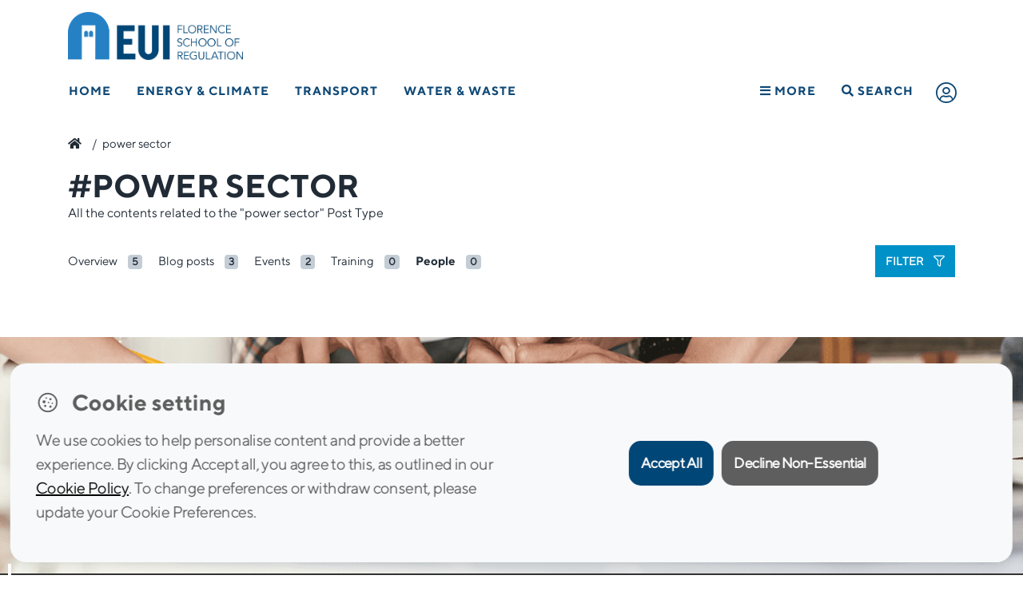

--- FILE ---
content_type: text/html; charset=utf-8
request_url: https://www.google.com/recaptcha/api2/anchor?ar=1&k=6Lfib6gUAAAAAOOGM1QW7qX9OYDi97DbTnizxdCQ&co=aHR0cHM6Ly9mc3IuZXVpLmV1OjQ0Mw..&hl=en&v=7gg7H51Q-naNfhmCP3_R47ho&size=invisible&anchor-ms=20000&execute-ms=30000&cb=aw3nyhyi7khp
body_size: 48298
content:
<!DOCTYPE HTML><html dir="ltr" lang="en"><head><meta http-equiv="Content-Type" content="text/html; charset=UTF-8">
<meta http-equiv="X-UA-Compatible" content="IE=edge">
<title>reCAPTCHA</title>
<style type="text/css">
/* cyrillic-ext */
@font-face {
  font-family: 'Roboto';
  font-style: normal;
  font-weight: 400;
  font-stretch: 100%;
  src: url(//fonts.gstatic.com/s/roboto/v48/KFO7CnqEu92Fr1ME7kSn66aGLdTylUAMa3GUBHMdazTgWw.woff2) format('woff2');
  unicode-range: U+0460-052F, U+1C80-1C8A, U+20B4, U+2DE0-2DFF, U+A640-A69F, U+FE2E-FE2F;
}
/* cyrillic */
@font-face {
  font-family: 'Roboto';
  font-style: normal;
  font-weight: 400;
  font-stretch: 100%;
  src: url(//fonts.gstatic.com/s/roboto/v48/KFO7CnqEu92Fr1ME7kSn66aGLdTylUAMa3iUBHMdazTgWw.woff2) format('woff2');
  unicode-range: U+0301, U+0400-045F, U+0490-0491, U+04B0-04B1, U+2116;
}
/* greek-ext */
@font-face {
  font-family: 'Roboto';
  font-style: normal;
  font-weight: 400;
  font-stretch: 100%;
  src: url(//fonts.gstatic.com/s/roboto/v48/KFO7CnqEu92Fr1ME7kSn66aGLdTylUAMa3CUBHMdazTgWw.woff2) format('woff2');
  unicode-range: U+1F00-1FFF;
}
/* greek */
@font-face {
  font-family: 'Roboto';
  font-style: normal;
  font-weight: 400;
  font-stretch: 100%;
  src: url(//fonts.gstatic.com/s/roboto/v48/KFO7CnqEu92Fr1ME7kSn66aGLdTylUAMa3-UBHMdazTgWw.woff2) format('woff2');
  unicode-range: U+0370-0377, U+037A-037F, U+0384-038A, U+038C, U+038E-03A1, U+03A3-03FF;
}
/* math */
@font-face {
  font-family: 'Roboto';
  font-style: normal;
  font-weight: 400;
  font-stretch: 100%;
  src: url(//fonts.gstatic.com/s/roboto/v48/KFO7CnqEu92Fr1ME7kSn66aGLdTylUAMawCUBHMdazTgWw.woff2) format('woff2');
  unicode-range: U+0302-0303, U+0305, U+0307-0308, U+0310, U+0312, U+0315, U+031A, U+0326-0327, U+032C, U+032F-0330, U+0332-0333, U+0338, U+033A, U+0346, U+034D, U+0391-03A1, U+03A3-03A9, U+03B1-03C9, U+03D1, U+03D5-03D6, U+03F0-03F1, U+03F4-03F5, U+2016-2017, U+2034-2038, U+203C, U+2040, U+2043, U+2047, U+2050, U+2057, U+205F, U+2070-2071, U+2074-208E, U+2090-209C, U+20D0-20DC, U+20E1, U+20E5-20EF, U+2100-2112, U+2114-2115, U+2117-2121, U+2123-214F, U+2190, U+2192, U+2194-21AE, U+21B0-21E5, U+21F1-21F2, U+21F4-2211, U+2213-2214, U+2216-22FF, U+2308-230B, U+2310, U+2319, U+231C-2321, U+2336-237A, U+237C, U+2395, U+239B-23B7, U+23D0, U+23DC-23E1, U+2474-2475, U+25AF, U+25B3, U+25B7, U+25BD, U+25C1, U+25CA, U+25CC, U+25FB, U+266D-266F, U+27C0-27FF, U+2900-2AFF, U+2B0E-2B11, U+2B30-2B4C, U+2BFE, U+3030, U+FF5B, U+FF5D, U+1D400-1D7FF, U+1EE00-1EEFF;
}
/* symbols */
@font-face {
  font-family: 'Roboto';
  font-style: normal;
  font-weight: 400;
  font-stretch: 100%;
  src: url(//fonts.gstatic.com/s/roboto/v48/KFO7CnqEu92Fr1ME7kSn66aGLdTylUAMaxKUBHMdazTgWw.woff2) format('woff2');
  unicode-range: U+0001-000C, U+000E-001F, U+007F-009F, U+20DD-20E0, U+20E2-20E4, U+2150-218F, U+2190, U+2192, U+2194-2199, U+21AF, U+21E6-21F0, U+21F3, U+2218-2219, U+2299, U+22C4-22C6, U+2300-243F, U+2440-244A, U+2460-24FF, U+25A0-27BF, U+2800-28FF, U+2921-2922, U+2981, U+29BF, U+29EB, U+2B00-2BFF, U+4DC0-4DFF, U+FFF9-FFFB, U+10140-1018E, U+10190-1019C, U+101A0, U+101D0-101FD, U+102E0-102FB, U+10E60-10E7E, U+1D2C0-1D2D3, U+1D2E0-1D37F, U+1F000-1F0FF, U+1F100-1F1AD, U+1F1E6-1F1FF, U+1F30D-1F30F, U+1F315, U+1F31C, U+1F31E, U+1F320-1F32C, U+1F336, U+1F378, U+1F37D, U+1F382, U+1F393-1F39F, U+1F3A7-1F3A8, U+1F3AC-1F3AF, U+1F3C2, U+1F3C4-1F3C6, U+1F3CA-1F3CE, U+1F3D4-1F3E0, U+1F3ED, U+1F3F1-1F3F3, U+1F3F5-1F3F7, U+1F408, U+1F415, U+1F41F, U+1F426, U+1F43F, U+1F441-1F442, U+1F444, U+1F446-1F449, U+1F44C-1F44E, U+1F453, U+1F46A, U+1F47D, U+1F4A3, U+1F4B0, U+1F4B3, U+1F4B9, U+1F4BB, U+1F4BF, U+1F4C8-1F4CB, U+1F4D6, U+1F4DA, U+1F4DF, U+1F4E3-1F4E6, U+1F4EA-1F4ED, U+1F4F7, U+1F4F9-1F4FB, U+1F4FD-1F4FE, U+1F503, U+1F507-1F50B, U+1F50D, U+1F512-1F513, U+1F53E-1F54A, U+1F54F-1F5FA, U+1F610, U+1F650-1F67F, U+1F687, U+1F68D, U+1F691, U+1F694, U+1F698, U+1F6AD, U+1F6B2, U+1F6B9-1F6BA, U+1F6BC, U+1F6C6-1F6CF, U+1F6D3-1F6D7, U+1F6E0-1F6EA, U+1F6F0-1F6F3, U+1F6F7-1F6FC, U+1F700-1F7FF, U+1F800-1F80B, U+1F810-1F847, U+1F850-1F859, U+1F860-1F887, U+1F890-1F8AD, U+1F8B0-1F8BB, U+1F8C0-1F8C1, U+1F900-1F90B, U+1F93B, U+1F946, U+1F984, U+1F996, U+1F9E9, U+1FA00-1FA6F, U+1FA70-1FA7C, U+1FA80-1FA89, U+1FA8F-1FAC6, U+1FACE-1FADC, U+1FADF-1FAE9, U+1FAF0-1FAF8, U+1FB00-1FBFF;
}
/* vietnamese */
@font-face {
  font-family: 'Roboto';
  font-style: normal;
  font-weight: 400;
  font-stretch: 100%;
  src: url(//fonts.gstatic.com/s/roboto/v48/KFO7CnqEu92Fr1ME7kSn66aGLdTylUAMa3OUBHMdazTgWw.woff2) format('woff2');
  unicode-range: U+0102-0103, U+0110-0111, U+0128-0129, U+0168-0169, U+01A0-01A1, U+01AF-01B0, U+0300-0301, U+0303-0304, U+0308-0309, U+0323, U+0329, U+1EA0-1EF9, U+20AB;
}
/* latin-ext */
@font-face {
  font-family: 'Roboto';
  font-style: normal;
  font-weight: 400;
  font-stretch: 100%;
  src: url(//fonts.gstatic.com/s/roboto/v48/KFO7CnqEu92Fr1ME7kSn66aGLdTylUAMa3KUBHMdazTgWw.woff2) format('woff2');
  unicode-range: U+0100-02BA, U+02BD-02C5, U+02C7-02CC, U+02CE-02D7, U+02DD-02FF, U+0304, U+0308, U+0329, U+1D00-1DBF, U+1E00-1E9F, U+1EF2-1EFF, U+2020, U+20A0-20AB, U+20AD-20C0, U+2113, U+2C60-2C7F, U+A720-A7FF;
}
/* latin */
@font-face {
  font-family: 'Roboto';
  font-style: normal;
  font-weight: 400;
  font-stretch: 100%;
  src: url(//fonts.gstatic.com/s/roboto/v48/KFO7CnqEu92Fr1ME7kSn66aGLdTylUAMa3yUBHMdazQ.woff2) format('woff2');
  unicode-range: U+0000-00FF, U+0131, U+0152-0153, U+02BB-02BC, U+02C6, U+02DA, U+02DC, U+0304, U+0308, U+0329, U+2000-206F, U+20AC, U+2122, U+2191, U+2193, U+2212, U+2215, U+FEFF, U+FFFD;
}
/* cyrillic-ext */
@font-face {
  font-family: 'Roboto';
  font-style: normal;
  font-weight: 500;
  font-stretch: 100%;
  src: url(//fonts.gstatic.com/s/roboto/v48/KFO7CnqEu92Fr1ME7kSn66aGLdTylUAMa3GUBHMdazTgWw.woff2) format('woff2');
  unicode-range: U+0460-052F, U+1C80-1C8A, U+20B4, U+2DE0-2DFF, U+A640-A69F, U+FE2E-FE2F;
}
/* cyrillic */
@font-face {
  font-family: 'Roboto';
  font-style: normal;
  font-weight: 500;
  font-stretch: 100%;
  src: url(//fonts.gstatic.com/s/roboto/v48/KFO7CnqEu92Fr1ME7kSn66aGLdTylUAMa3iUBHMdazTgWw.woff2) format('woff2');
  unicode-range: U+0301, U+0400-045F, U+0490-0491, U+04B0-04B1, U+2116;
}
/* greek-ext */
@font-face {
  font-family: 'Roboto';
  font-style: normal;
  font-weight: 500;
  font-stretch: 100%;
  src: url(//fonts.gstatic.com/s/roboto/v48/KFO7CnqEu92Fr1ME7kSn66aGLdTylUAMa3CUBHMdazTgWw.woff2) format('woff2');
  unicode-range: U+1F00-1FFF;
}
/* greek */
@font-face {
  font-family: 'Roboto';
  font-style: normal;
  font-weight: 500;
  font-stretch: 100%;
  src: url(//fonts.gstatic.com/s/roboto/v48/KFO7CnqEu92Fr1ME7kSn66aGLdTylUAMa3-UBHMdazTgWw.woff2) format('woff2');
  unicode-range: U+0370-0377, U+037A-037F, U+0384-038A, U+038C, U+038E-03A1, U+03A3-03FF;
}
/* math */
@font-face {
  font-family: 'Roboto';
  font-style: normal;
  font-weight: 500;
  font-stretch: 100%;
  src: url(//fonts.gstatic.com/s/roboto/v48/KFO7CnqEu92Fr1ME7kSn66aGLdTylUAMawCUBHMdazTgWw.woff2) format('woff2');
  unicode-range: U+0302-0303, U+0305, U+0307-0308, U+0310, U+0312, U+0315, U+031A, U+0326-0327, U+032C, U+032F-0330, U+0332-0333, U+0338, U+033A, U+0346, U+034D, U+0391-03A1, U+03A3-03A9, U+03B1-03C9, U+03D1, U+03D5-03D6, U+03F0-03F1, U+03F4-03F5, U+2016-2017, U+2034-2038, U+203C, U+2040, U+2043, U+2047, U+2050, U+2057, U+205F, U+2070-2071, U+2074-208E, U+2090-209C, U+20D0-20DC, U+20E1, U+20E5-20EF, U+2100-2112, U+2114-2115, U+2117-2121, U+2123-214F, U+2190, U+2192, U+2194-21AE, U+21B0-21E5, U+21F1-21F2, U+21F4-2211, U+2213-2214, U+2216-22FF, U+2308-230B, U+2310, U+2319, U+231C-2321, U+2336-237A, U+237C, U+2395, U+239B-23B7, U+23D0, U+23DC-23E1, U+2474-2475, U+25AF, U+25B3, U+25B7, U+25BD, U+25C1, U+25CA, U+25CC, U+25FB, U+266D-266F, U+27C0-27FF, U+2900-2AFF, U+2B0E-2B11, U+2B30-2B4C, U+2BFE, U+3030, U+FF5B, U+FF5D, U+1D400-1D7FF, U+1EE00-1EEFF;
}
/* symbols */
@font-face {
  font-family: 'Roboto';
  font-style: normal;
  font-weight: 500;
  font-stretch: 100%;
  src: url(//fonts.gstatic.com/s/roboto/v48/KFO7CnqEu92Fr1ME7kSn66aGLdTylUAMaxKUBHMdazTgWw.woff2) format('woff2');
  unicode-range: U+0001-000C, U+000E-001F, U+007F-009F, U+20DD-20E0, U+20E2-20E4, U+2150-218F, U+2190, U+2192, U+2194-2199, U+21AF, U+21E6-21F0, U+21F3, U+2218-2219, U+2299, U+22C4-22C6, U+2300-243F, U+2440-244A, U+2460-24FF, U+25A0-27BF, U+2800-28FF, U+2921-2922, U+2981, U+29BF, U+29EB, U+2B00-2BFF, U+4DC0-4DFF, U+FFF9-FFFB, U+10140-1018E, U+10190-1019C, U+101A0, U+101D0-101FD, U+102E0-102FB, U+10E60-10E7E, U+1D2C0-1D2D3, U+1D2E0-1D37F, U+1F000-1F0FF, U+1F100-1F1AD, U+1F1E6-1F1FF, U+1F30D-1F30F, U+1F315, U+1F31C, U+1F31E, U+1F320-1F32C, U+1F336, U+1F378, U+1F37D, U+1F382, U+1F393-1F39F, U+1F3A7-1F3A8, U+1F3AC-1F3AF, U+1F3C2, U+1F3C4-1F3C6, U+1F3CA-1F3CE, U+1F3D4-1F3E0, U+1F3ED, U+1F3F1-1F3F3, U+1F3F5-1F3F7, U+1F408, U+1F415, U+1F41F, U+1F426, U+1F43F, U+1F441-1F442, U+1F444, U+1F446-1F449, U+1F44C-1F44E, U+1F453, U+1F46A, U+1F47D, U+1F4A3, U+1F4B0, U+1F4B3, U+1F4B9, U+1F4BB, U+1F4BF, U+1F4C8-1F4CB, U+1F4D6, U+1F4DA, U+1F4DF, U+1F4E3-1F4E6, U+1F4EA-1F4ED, U+1F4F7, U+1F4F9-1F4FB, U+1F4FD-1F4FE, U+1F503, U+1F507-1F50B, U+1F50D, U+1F512-1F513, U+1F53E-1F54A, U+1F54F-1F5FA, U+1F610, U+1F650-1F67F, U+1F687, U+1F68D, U+1F691, U+1F694, U+1F698, U+1F6AD, U+1F6B2, U+1F6B9-1F6BA, U+1F6BC, U+1F6C6-1F6CF, U+1F6D3-1F6D7, U+1F6E0-1F6EA, U+1F6F0-1F6F3, U+1F6F7-1F6FC, U+1F700-1F7FF, U+1F800-1F80B, U+1F810-1F847, U+1F850-1F859, U+1F860-1F887, U+1F890-1F8AD, U+1F8B0-1F8BB, U+1F8C0-1F8C1, U+1F900-1F90B, U+1F93B, U+1F946, U+1F984, U+1F996, U+1F9E9, U+1FA00-1FA6F, U+1FA70-1FA7C, U+1FA80-1FA89, U+1FA8F-1FAC6, U+1FACE-1FADC, U+1FADF-1FAE9, U+1FAF0-1FAF8, U+1FB00-1FBFF;
}
/* vietnamese */
@font-face {
  font-family: 'Roboto';
  font-style: normal;
  font-weight: 500;
  font-stretch: 100%;
  src: url(//fonts.gstatic.com/s/roboto/v48/KFO7CnqEu92Fr1ME7kSn66aGLdTylUAMa3OUBHMdazTgWw.woff2) format('woff2');
  unicode-range: U+0102-0103, U+0110-0111, U+0128-0129, U+0168-0169, U+01A0-01A1, U+01AF-01B0, U+0300-0301, U+0303-0304, U+0308-0309, U+0323, U+0329, U+1EA0-1EF9, U+20AB;
}
/* latin-ext */
@font-face {
  font-family: 'Roboto';
  font-style: normal;
  font-weight: 500;
  font-stretch: 100%;
  src: url(//fonts.gstatic.com/s/roboto/v48/KFO7CnqEu92Fr1ME7kSn66aGLdTylUAMa3KUBHMdazTgWw.woff2) format('woff2');
  unicode-range: U+0100-02BA, U+02BD-02C5, U+02C7-02CC, U+02CE-02D7, U+02DD-02FF, U+0304, U+0308, U+0329, U+1D00-1DBF, U+1E00-1E9F, U+1EF2-1EFF, U+2020, U+20A0-20AB, U+20AD-20C0, U+2113, U+2C60-2C7F, U+A720-A7FF;
}
/* latin */
@font-face {
  font-family: 'Roboto';
  font-style: normal;
  font-weight: 500;
  font-stretch: 100%;
  src: url(//fonts.gstatic.com/s/roboto/v48/KFO7CnqEu92Fr1ME7kSn66aGLdTylUAMa3yUBHMdazQ.woff2) format('woff2');
  unicode-range: U+0000-00FF, U+0131, U+0152-0153, U+02BB-02BC, U+02C6, U+02DA, U+02DC, U+0304, U+0308, U+0329, U+2000-206F, U+20AC, U+2122, U+2191, U+2193, U+2212, U+2215, U+FEFF, U+FFFD;
}
/* cyrillic-ext */
@font-face {
  font-family: 'Roboto';
  font-style: normal;
  font-weight: 900;
  font-stretch: 100%;
  src: url(//fonts.gstatic.com/s/roboto/v48/KFO7CnqEu92Fr1ME7kSn66aGLdTylUAMa3GUBHMdazTgWw.woff2) format('woff2');
  unicode-range: U+0460-052F, U+1C80-1C8A, U+20B4, U+2DE0-2DFF, U+A640-A69F, U+FE2E-FE2F;
}
/* cyrillic */
@font-face {
  font-family: 'Roboto';
  font-style: normal;
  font-weight: 900;
  font-stretch: 100%;
  src: url(//fonts.gstatic.com/s/roboto/v48/KFO7CnqEu92Fr1ME7kSn66aGLdTylUAMa3iUBHMdazTgWw.woff2) format('woff2');
  unicode-range: U+0301, U+0400-045F, U+0490-0491, U+04B0-04B1, U+2116;
}
/* greek-ext */
@font-face {
  font-family: 'Roboto';
  font-style: normal;
  font-weight: 900;
  font-stretch: 100%;
  src: url(//fonts.gstatic.com/s/roboto/v48/KFO7CnqEu92Fr1ME7kSn66aGLdTylUAMa3CUBHMdazTgWw.woff2) format('woff2');
  unicode-range: U+1F00-1FFF;
}
/* greek */
@font-face {
  font-family: 'Roboto';
  font-style: normal;
  font-weight: 900;
  font-stretch: 100%;
  src: url(//fonts.gstatic.com/s/roboto/v48/KFO7CnqEu92Fr1ME7kSn66aGLdTylUAMa3-UBHMdazTgWw.woff2) format('woff2');
  unicode-range: U+0370-0377, U+037A-037F, U+0384-038A, U+038C, U+038E-03A1, U+03A3-03FF;
}
/* math */
@font-face {
  font-family: 'Roboto';
  font-style: normal;
  font-weight: 900;
  font-stretch: 100%;
  src: url(//fonts.gstatic.com/s/roboto/v48/KFO7CnqEu92Fr1ME7kSn66aGLdTylUAMawCUBHMdazTgWw.woff2) format('woff2');
  unicode-range: U+0302-0303, U+0305, U+0307-0308, U+0310, U+0312, U+0315, U+031A, U+0326-0327, U+032C, U+032F-0330, U+0332-0333, U+0338, U+033A, U+0346, U+034D, U+0391-03A1, U+03A3-03A9, U+03B1-03C9, U+03D1, U+03D5-03D6, U+03F0-03F1, U+03F4-03F5, U+2016-2017, U+2034-2038, U+203C, U+2040, U+2043, U+2047, U+2050, U+2057, U+205F, U+2070-2071, U+2074-208E, U+2090-209C, U+20D0-20DC, U+20E1, U+20E5-20EF, U+2100-2112, U+2114-2115, U+2117-2121, U+2123-214F, U+2190, U+2192, U+2194-21AE, U+21B0-21E5, U+21F1-21F2, U+21F4-2211, U+2213-2214, U+2216-22FF, U+2308-230B, U+2310, U+2319, U+231C-2321, U+2336-237A, U+237C, U+2395, U+239B-23B7, U+23D0, U+23DC-23E1, U+2474-2475, U+25AF, U+25B3, U+25B7, U+25BD, U+25C1, U+25CA, U+25CC, U+25FB, U+266D-266F, U+27C0-27FF, U+2900-2AFF, U+2B0E-2B11, U+2B30-2B4C, U+2BFE, U+3030, U+FF5B, U+FF5D, U+1D400-1D7FF, U+1EE00-1EEFF;
}
/* symbols */
@font-face {
  font-family: 'Roboto';
  font-style: normal;
  font-weight: 900;
  font-stretch: 100%;
  src: url(//fonts.gstatic.com/s/roboto/v48/KFO7CnqEu92Fr1ME7kSn66aGLdTylUAMaxKUBHMdazTgWw.woff2) format('woff2');
  unicode-range: U+0001-000C, U+000E-001F, U+007F-009F, U+20DD-20E0, U+20E2-20E4, U+2150-218F, U+2190, U+2192, U+2194-2199, U+21AF, U+21E6-21F0, U+21F3, U+2218-2219, U+2299, U+22C4-22C6, U+2300-243F, U+2440-244A, U+2460-24FF, U+25A0-27BF, U+2800-28FF, U+2921-2922, U+2981, U+29BF, U+29EB, U+2B00-2BFF, U+4DC0-4DFF, U+FFF9-FFFB, U+10140-1018E, U+10190-1019C, U+101A0, U+101D0-101FD, U+102E0-102FB, U+10E60-10E7E, U+1D2C0-1D2D3, U+1D2E0-1D37F, U+1F000-1F0FF, U+1F100-1F1AD, U+1F1E6-1F1FF, U+1F30D-1F30F, U+1F315, U+1F31C, U+1F31E, U+1F320-1F32C, U+1F336, U+1F378, U+1F37D, U+1F382, U+1F393-1F39F, U+1F3A7-1F3A8, U+1F3AC-1F3AF, U+1F3C2, U+1F3C4-1F3C6, U+1F3CA-1F3CE, U+1F3D4-1F3E0, U+1F3ED, U+1F3F1-1F3F3, U+1F3F5-1F3F7, U+1F408, U+1F415, U+1F41F, U+1F426, U+1F43F, U+1F441-1F442, U+1F444, U+1F446-1F449, U+1F44C-1F44E, U+1F453, U+1F46A, U+1F47D, U+1F4A3, U+1F4B0, U+1F4B3, U+1F4B9, U+1F4BB, U+1F4BF, U+1F4C8-1F4CB, U+1F4D6, U+1F4DA, U+1F4DF, U+1F4E3-1F4E6, U+1F4EA-1F4ED, U+1F4F7, U+1F4F9-1F4FB, U+1F4FD-1F4FE, U+1F503, U+1F507-1F50B, U+1F50D, U+1F512-1F513, U+1F53E-1F54A, U+1F54F-1F5FA, U+1F610, U+1F650-1F67F, U+1F687, U+1F68D, U+1F691, U+1F694, U+1F698, U+1F6AD, U+1F6B2, U+1F6B9-1F6BA, U+1F6BC, U+1F6C6-1F6CF, U+1F6D3-1F6D7, U+1F6E0-1F6EA, U+1F6F0-1F6F3, U+1F6F7-1F6FC, U+1F700-1F7FF, U+1F800-1F80B, U+1F810-1F847, U+1F850-1F859, U+1F860-1F887, U+1F890-1F8AD, U+1F8B0-1F8BB, U+1F8C0-1F8C1, U+1F900-1F90B, U+1F93B, U+1F946, U+1F984, U+1F996, U+1F9E9, U+1FA00-1FA6F, U+1FA70-1FA7C, U+1FA80-1FA89, U+1FA8F-1FAC6, U+1FACE-1FADC, U+1FADF-1FAE9, U+1FAF0-1FAF8, U+1FB00-1FBFF;
}
/* vietnamese */
@font-face {
  font-family: 'Roboto';
  font-style: normal;
  font-weight: 900;
  font-stretch: 100%;
  src: url(//fonts.gstatic.com/s/roboto/v48/KFO7CnqEu92Fr1ME7kSn66aGLdTylUAMa3OUBHMdazTgWw.woff2) format('woff2');
  unicode-range: U+0102-0103, U+0110-0111, U+0128-0129, U+0168-0169, U+01A0-01A1, U+01AF-01B0, U+0300-0301, U+0303-0304, U+0308-0309, U+0323, U+0329, U+1EA0-1EF9, U+20AB;
}
/* latin-ext */
@font-face {
  font-family: 'Roboto';
  font-style: normal;
  font-weight: 900;
  font-stretch: 100%;
  src: url(//fonts.gstatic.com/s/roboto/v48/KFO7CnqEu92Fr1ME7kSn66aGLdTylUAMa3KUBHMdazTgWw.woff2) format('woff2');
  unicode-range: U+0100-02BA, U+02BD-02C5, U+02C7-02CC, U+02CE-02D7, U+02DD-02FF, U+0304, U+0308, U+0329, U+1D00-1DBF, U+1E00-1E9F, U+1EF2-1EFF, U+2020, U+20A0-20AB, U+20AD-20C0, U+2113, U+2C60-2C7F, U+A720-A7FF;
}
/* latin */
@font-face {
  font-family: 'Roboto';
  font-style: normal;
  font-weight: 900;
  font-stretch: 100%;
  src: url(//fonts.gstatic.com/s/roboto/v48/KFO7CnqEu92Fr1ME7kSn66aGLdTylUAMa3yUBHMdazQ.woff2) format('woff2');
  unicode-range: U+0000-00FF, U+0131, U+0152-0153, U+02BB-02BC, U+02C6, U+02DA, U+02DC, U+0304, U+0308, U+0329, U+2000-206F, U+20AC, U+2122, U+2191, U+2193, U+2212, U+2215, U+FEFF, U+FFFD;
}

</style>
<link rel="stylesheet" type="text/css" href="https://www.gstatic.com/recaptcha/releases/7gg7H51Q-naNfhmCP3_R47ho/styles__ltr.css">
<script nonce="GAWFqhj4oAE1LoltJLR0-g" type="text/javascript">window['__recaptcha_api'] = 'https://www.google.com/recaptcha/api2/';</script>
<script type="text/javascript" src="https://www.gstatic.com/recaptcha/releases/7gg7H51Q-naNfhmCP3_R47ho/recaptcha__en.js" nonce="GAWFqhj4oAE1LoltJLR0-g">
      
    </script></head>
<body><div id="rc-anchor-alert" class="rc-anchor-alert"></div>
<input type="hidden" id="recaptcha-token" value="[base64]">
<script type="text/javascript" nonce="GAWFqhj4oAE1LoltJLR0-g">
      recaptcha.anchor.Main.init("[\x22ainput\x22,[\x22bgdata\x22,\x22\x22,\[base64]/[base64]/[base64]/[base64]/[base64]/[base64]/[base64]/[base64]/[base64]/[base64]\\u003d\x22,\[base64]\x22,\[base64]/DhMOKPMKyw7/[base64]/CscODw7QvUMKPwpvDn8K2JcOhwoTDmcO7wqbCnTrCjFZUSG/[base64]/wpUhSsODwqNQP0LDtF8uYsK5w64Fw5jClsOlwqrDrsOoOCbDuMKtwr3CpijDtsK/NsK1w4bCisKOwpDCuQ4VCsK+cHxQw4pAwr59wpwgw7p/w5/DgE49McOmwqJWw7JCJUwNwo/DqCvDicK/[base64]/CuXYAQFfDvMK0ZcONwo4BwqtMIwp6w4/Cs8KlPsKdwopgwrHCtMK0WMOaSCwMwoY8YMK5wpTCmR7Ci8OyccOGcnrDp3dSAMOUwpM+w73Dh8OKG25cJUlVwqR2wooWD8K9w6cNwpXDhElJwpnCnnZkwpHCjixgV8Otw4vDv8Kzw6/DmhpNC3fCl8OYXgdXYsK3GzTCi3vCjsOYanTCiBQBKVbDuSTCmsO8wq7Dg8ONJELCjigswrTDpSsnwrzCoMKrwoxdwrzDsBdGRxrDksOSw7d7H8O7wrLDjnTDjcOCUizCr1VhwoPChsKlwqsswqIEP8KjIX9fcMK2wrsBXsOHVMOzwq/CnsKww5rDlCplB8KnbsK4czfCh1pkwq8xwqQ9XcO/wpjCiizCuWFZYMKFZ8Klwo4xEUQxDD0aZcK8wpLDlXnDosOwwqXCtBgzEQUJaz1Rw5lQw6fDrXlLwrrDkQzDt0XDgsO/KMOROMKpwpBhTSzDu8KfKwfDvMKAwrbDnDzDhHMzw7fCgQcGwrzDkkTDqsO0w6duwqvDocOiw6V/wpsrwot2w4QEOMKTVMKHDHnDicKOBUYiVMKLw7MGw7PDoHTCtjtYw4bCvsOKwo5/[base64]/NGZ1SyTDhwTDuw/Di8O9UlVYdMKDw7TDvE3DhkLDkcKQwpDDoMKZwo4QwowrWmnCp1jCnzDCpi3DtAbCh8OGDsK9S8OIwobDq34+aVPCo8Oywpxuw6d9WQLCqTodIAxrw6NXHhFnw7cgwqbDoMO2wo5QQMKzwqBlI0VUcg/DvMOfBcOXXcK+eWFZw7NDMcKYHTtpwqVLw601w6XCvMOSwo0cMyPCoMKJwpfCiyV1TA5icMOWJ3/DhsOfwpoZTcOVcE04ScOjdMOrw54mIGpqZsO4Uy/DqzrChsOZw5vCscKnJ8K+wpA2wqTDo8OOInzCusKGdMK6fChqCsKiTD7DsEU4w5/[base64]/FMOOwrcmHHEdZMOhY8KTwqocacKzw5TDsnMFBS/CvDtVwoAvwoPCpn7DkwBow4d+woLCun7CvcKNWMKswpjCpBJOwq/DgFhIf8KDWWQAw599w7Yiw4RXwpl5S8OEAsOpeMOjT8OVHMOnw4XDuGnCvn7CtcKrwqzDj8KxW1nDoSsEwrrCosOawpvCmMKtKhdQw5hGwojDqRwzIcOqw6LCsD0+wr5rw7MVZcOEwoHDrE4rYmBpCMKsFcONwrs+McOaVlrDncKiAMO9KcO/wqk8RMOOcMKNw69tczDCiAvDvzFKw6VjR1TDj8KlU8KEwp1zd8KTTMKeFFrCsMOTZMKDw7rCiMKJfBxowqtaw7TDgWVyw6/DjUdSw4zDnMK6GFdWDwUHd8ONGkXCij5pAQhwRGDDoyTCisOtA0Ukw4NMNsO8JsK0dcO4woxzwpHDtFx9HA/[base64]/GsOZw7YVwq1ywoBMwotTwod1w69RLk4uwrh+w4Z0b3LDm8KvC8OSV8KFDsKKUcO6bGbDuw8dw5FNICzCosOnNFs0XsOofzHCqMOIScO1wrDCpMKHbBDDh8KHCxbCj8KPwr/[base64]/DoQDCsxxgPcO7V37DucOZwoPChsKlwpjCp25DJMOrwqh0aw/Dj8KTwoMPD0tzw4bDgMOdMcORw4gCcQHCvcKmwoERwrRKUsKkw73DoMOSwpXCt8OhbF/[base64]/DpMOrw5BqeH/DuHrDusOCWWPCmTFxX8KEIWDCnMKLesO0JMOfwqdrFMO1wpvChsOTwozDojRZLQrDqgM6w7B0w7gITsKmwqTCqsKow7g1w7PCmCYlw67Ck8Kjw7DDlnYFwpZ1w4ZUX8KDw6rCuizCr3/CgcOnecKww4zDi8KPO8O6worCicOfw4Inw7sTCXzCtcKbTSBewrPDjMOPwovDkMOxwrcIwqLCgsOTwqQMwr/Ck8OHwpLClcOWWhcuYi3Dj8KcHMKJey3DsAo0KgXCjAZrwoLCly/CisOAwqolwqITQXZ5ccKLw4EpDXV0wqrDohImw57Du8O7XxdRwpwVw73DucKHGMODw6fDtk0ew6PDvMKiFG/CrsKAw7LCszgLeAtSw7YuLMONbnzCiybCsMK+cMK0IsK/[base64]/[base64]/[base64]/O8Kvw4zCh8Ocw5bCtnohcwlYfzNpSsOdW8OGw5rDj8OdwrxtwpXDrnIPM8K/Wwx2eMODFFgVwqRswr58bsKaJcKoE8OCecKYH8Kww4BUSy7CosKzw4J+YMKDwrVHw6vCtUTCvMOrw6zCksKWw5zDhcOzw5pIwokSXcO8woNBVBHDoMOdAMKHwqYEwpbCgFzCksKNw6PDuwrCg8KjQjptw4/DvzstX2JLXzNZQ2x2w43DjX1LHMKnY8KuCTIzfsKZwrjDqUVIek7CpwliZUAoT1/DrmfDiibClwXDv8KZFcOVZ8KZOMKJGcOSYEwcbhtUXsKSBWA6w5zCgcOrRMKnwqlrw5Mfw77Dg8OTwq4dwr7DhGzCsMOeJ8K/[base64]/w5DCo8KpwrA8bHzCkcKDw4nCsMKzGStfw5jDocKgS37CrMOhwqTCvcOmw6/CrsOrw40NwpjChMKNfcOJasO+GQHDsVjClMK/SDPDhMOOwoXDl8K0DUkTbUoDw7ROwpoRw4xLwqBeBFHCqGHDkTnCh04iVcKROCU5w4sBwqvDkT7Ch8OYwqBAbsKWSz/[base64]/DpsOxZjzCvMK2LW1Hw4rDk8KNQTsqw4FleMO7wp3DqMOhwqI0w44nw5rCl8KOEsKwK2RHLMOrwrtUwrHCtMKjV8OCwrjDtE7DkcKMVsOmacK3w6sgwoTDq2tJw4TDlMOcwonDsV/CqsOCUcK1BzFvPStKWCZmw61QRcKSLMOKw7DCosKFw4PDiiPDssKSIXHCrH7Cs8OFwoQuKWQqw6dRwoNbw7XCg8KKw7DDj8K7IMO4SStHw6sgwpwIwoYPw7DCnMOoXRHDq8KvXmnDki/DpQ/ChMOEw6bCv8OdSMKnSsOcw44KMcOWfsKFw40oZ2fDrGrCgMOMw57DmFQ+EcKuw4o6bnofZxE2w63Cm3HCom4MG1jCrX7CusKtw63DscOLw4bCrUhYwoXCjn3Dj8O/w5LDjmRJw5NoCMONw67Cp2Q3wrjDkMKVwodqwrvCpCvDrwzDtTLCv8Ovw5zCuRfDtMKEJcKMfyTDs8OGbsKdEUdwZcKiYcOnw7/[base64]/CicOhOsOLw6fDp1Zvw7HDlEpjwqojw44eLsKvwrIfw7JQwqvCkAofwpfCvsOedl7CmBAobhNXw4MKD8KKZSYhwp9qw6jDoMOCKcK8SsKifEHChsOpQj7CjcOtO1IzQcOJw6HDqT7DvXA5N8KqUUbCisKDez4PP8Okw4fDpsO7Nm5/wrzDtzLDs8K9wqPCq8OUw5MlwqjClhQGw7dXwppIw44lUgrCosKcwqsSwox8BW8Lw7JLP8OxwrzDi2VSZMOoV8K/bsKjw6PDvMOfPMKRKcKGw6PCoxjDklHCjTHCtMOlwrzCqsK+J0DDsUZofMOHwqXCiFpaehxaTk9xSsO9wqRdEh4tQGQyw54+w74mwplRG8KIw400JsOIwqI5wr/DgcO4BFE3IgDChBtJw7XCnMKVKjVTwrxeFsOuw7LCq2DDtR4Kw5cIE8O+A8KbISvDgDrDmsO/wonClsKwVCQNQ1t1w4oGw4Elw7jDgcOAO2zCpMKZw71RHzxfw6ZPwpvCq8K7w5pvAsORwrnChyXDghcYesOmw5c+XMKGSxPDhsOAwrIrwpTCocKdXQbChsOOwpYdwpksw4bCvCIWacOZPS5nWGrCtcKfDAcAwrDDgsOZOMOjw7/[base64]/CiE9nwoDDsBDChHzDngQDw6PDq8KrwpHDnB92HcKBw4xwICQvwp9MwqYAXcOzw5sDwp0XIF1UwrxmZsKWw7/DtsO9w7hxIMOuw5XDn8OVwrcjHwjClMKmSsKASTLDg39cwqnDuw/CnAlewrfCqsK6CsKTKnrChsKhwqUWN8OHw4HDjy8pw7IyYMOsTMOPwqPDg8OyKcKXw49/CsOeMcOUEmxCwrHDohLDtzTDmx3CvlDDqgtIeDUgX052wqrCvsOmwrN6CsKtYMKMw6HDhHPCpcKPwqorA8K3fV9hw48Sw4YHFcO9JTc4w74tD8K1aMO6UA/CtGdwC8OCI2DCqShEO8OuMMOlwogTE8O/SsOndcOJw5w1ZCoWZh3CglbCkhfDrnN1IXbDi8KNwrHDtcO5FDXCsmPCtsOaw7fCt3XDu8O6w4IjXgHCg3dXN1vCssKZdGdXw53CqsKnS1RvSsKcY2zDmsKQE07DnMKcw59NB0xAI8OsOMKcEhNZFFvDmVzCrSUUw47DlcKOwq5OdD/[base64]/[base64]/Djn3DlnPCnMOfbMK2Rh3CgsOpwrvCjnVRwrwXw4BGMMK3wps7ZyHCuVN9Rz1CV8KGwrvCs3hLUl8awq3Cq8KWDcOtwoPDoU/[base64]/VsONGcKpwo3CtG5wwq/DgDrCpV/[base64]/DuzzDpEbCkhHCn8OBO8K1w73DtRrDqcKbYDzDqRo0w641QsOmwpHDssOcAcOywrDCusKfL2rCjkHCvh3CuzHDiDYzw7keQMKjGsOgw6Z9T8K/wrXCtMKQw70WD1nDt8OYFlRIJ8OPfsOVWD7Cj3LCs8OWwrQlJ0DCkiVswo4WO8Oual1RwpTCtMKJB8K2wrTCsyMCVMKuA3wKRsKQYT3ChMK3T23CkMKpwqlCZcKhw77CpsOxI1lUUCnDqQotW8OPMzzDkcOow6DCkMO0O8KSwoNDNcKSFMKxCmhQJA/[base64]/DgH5Kwpoyw4J5QcKdw5HDisOZw74Hw6ILXCQ5aHzClMK5DQ3DmcOvdcKAUnPCo8Kbw5XDrcO2asOPwrkqEA0JwoXDl8ObeXnDucO0w7zCr8OhwoFQG8OTZUgFOFswJsOcbMKxR8OEXWjCkTzCu8Opw6dlGj/[base64]/Cn0oCw71RwrTDv8Oaw7rCrlvCs8K1PsKfwpvCv8OtdjfDmMK9wp7DkznCjX47w7LCjAcdw7tmZhfCo8KxwoPDjm/CgG/ClsKMwp8cw6cIw61Hwr5fw5nChBBwE8OjVMODw5rCpitNw6xTwqkFF8K6wrLCgAPDhMK/RcOcIMOQwrnDnArDphROw4/DhsKLw58pwp9Aw4/CscOrQgjDr0tzOxfCrCnCgVPCvjNKfUHCssK1dxpCwqbCr3vDiMOpGMKvS2FafcOhecOJw53CnGnDlsKuPMOPwqDDu8OQw6IbeQfCk8O0w5pvw6/CmsKESsKzK8KcwrfDvsOawqgcOcOFWsKdUcOkwqI5w555GGd6W0rDl8KiEEnDhcOzw40/w7TDhcOoT3HDmlZuwqnCgl00Km9cJ8KlesOGYTZawr7DrmJRwqnCsGpzDsKrQTPDksOcwrQuwqh/[base64]/DjmTChGBJaDrDgDAQw41pw7VKw4bCoDPDmsOuCRDDvsOQwoloT8Kow6zDmGzCvMKcwpFXw5NmdcKLC8O4JcKWS8K1IsO/SAzCnhHChcK/w4vCtyPCjRM6w4NNF33DtsOrw5rDvMOnKGnCmxHDjsKCw6LDmn1HR8KywrQMwoHDjn3Dr8KLwrsnwpAxbHzDpDIhFRvDr8Ojb8OQAcKOw7fDimk0ZcOKw5kyw6zDomhkd8OVwrFhwobDv8KYwq5awoQYIVF5w4UxEQ/Cv8K7wr0Vw4LDjCULwpI1diN1flfCmWFkwp3DgcK/NcOaIsOLD1jDoMKGwrTDnsKOw5gfwrVVEX/CoQTDgztHwqfDrXY4K2LDkE1DVEA7w6rCjsOsw7R/w4jDlsOnJMOfRcOjKMKYZhN8woXCgh7CsC3DkEDCgH7CqcKhAsO0RjUbPVQIHMOBw5RNw6Z7R8K7wo/Dk3UbKxAkw5rCnzYheh3CvQ9/[base64]/DhBc/[base64]/Cp3J1aE7CnsO0ecKMw4YXw7vDo8O2w6fCosKHRsOvwqVQw6nCmjfCpMOJwo3DtsKdwq12woBrZmgTwpIoJsONDcOxwrwWw5fCscOMwrxhADbCmMKOw4vCrl3DvsKpH8Oewq/DjMOww6rDhcKow7TDmxEVIxovAsOwMDbDjwbCq3ZQdGU5Y8O8w5rDocK5Z8Kpw4AwA8KCRsKjwr4OwpsBfcKJw7EPwpzCpFksX3YRwr7Ct1LDmcKBE03CicOwwpIMwpHCkCHDjUQ+w4tUD8KVwrw5w40YKj7Di8KBwq51w6fDvg/CvFhKLnfCscOuBAQMwqN5wrYrVmfDhhfCv8OKw6Zmw5PCnFtiw6MAwrpvAE/CucOdwpY8wq01wqQJw5lfwo09wqwKN1w9woHCrV7DhMK9wrbCvUE8LMO1wonDp8K0bHFNHm/DlMOGYnTDtMOLRsKtwrfCnR0lHcKzw6R6M8O2w7cCRMKVN8OGf2VtwrrDlsOVwqvChUgewqVYwqfCnAXDqMOEQ3Npw4Nzw4NSJxvCq8OqUmTCtTsUwrhRw7FdZcO3VDE/[base64]/[base64]/Dv8KvwprCqMKBw47DumHCrcKLL27Cl8OeDcK4wrklOsKtM8OTwpY3wrd/ch/DhgvCl0h8MMOQD3rCgE/DlygDKA5ww6krw7BmwqUQw7PDpGPDt8KTw4QHIcKGZ1zDlVIjwqDCk8OCZGlGZMO/[base64]/Col7CpcKYcMKzesKINcOLb8K3J8Oxw6JVwrlNGzTDqi0YMGvDrCrDsw8WwpQjBSB3HzRZBlLCicOOWcO/VMOCw6/DozvDuHvDmMOFw5rDty0XwpPCpMOtw7xdAcK6LMOJwo3CkgrCrRDDujknZMKLUgjCuwBvQ8K0w6wdw7VAWsK0fzkxw5TCmTBgYQIuw57DicKABT/Co8O5wr3Dv8Ozw6AcHVlLwoLCgMKww7caB8Krw6fDj8K8KsKkw77CkcKIwqnCvmEgL8KgwrZPw7wUHsKcwpzClcKqDCnCvcORQX7CiMOpOG3CtsKmwofCv1XDjBjCrMO6wqZHw6LDg8O/J3vCjW7CsWDDisOBwq3DjB/DgWANw4YUHMOwQ8OWw6PDv3/DhAfDvx7DsitwGnUlwrY+wqfCqAIsYsKtNsO/w6kTczkmw6EYfF7CnnLDs8OxwrXCksKLwpAbwqNpwotKLcO0woYjw7PDgcOYw6VYw5DCmcKDBcOKV8OyXcOhcD94woJdw5AkJsKbwpR9RQXDicOmJcK2VlXCnsOqwqHClSjDt8KXwqUjwq4Uw4Exw6bConYeJMK9LHcjDcOjw7pOHUU2wrvCq0zCj39fwqHDkWvDqA/CmhZwwqFnw7nDnHRdcm3Dk3HCucKVw6lHw597E8KSw6DDgn7Cu8O5wp1YwpPDr8O6w7bCkgbDi8Kow7EVSsOoSRvCrcOOw6dmUmM3w6gJT8O9wqrDonrCr8O8w6bClzDCnMOaaRbDjTTCvjPClxFzMsK5b8K/JMKkUMKZw75EaMKyU2FkwoReH8Odw5rDrDUtAkdRUUBtwpHDssOuwqEKaMK0NVUcLhdmYsKiJWRtNRlhTwxNwqwKQsOrw48FwrzCr8KIw78hbg4TZcK9w45/w7nDs8O0RsKhcMOZw7TDl8OAOXFfwrzCscKQeMKqT8KZwqPCk8Opw6J3VE8iLcOCQygtDGQhwrjCgMKlLBZaDCAUOMKvwqITw5o5w6ttwr4xw4fDqhwKAcKWw4YLY8KlwrDDqzMpwoHDqyvCscKqQx/CrcKuaQcaw6Jewpdkwo5me8K0c8OXO0XCicOBEsKRUwIkXsONwooWw4MKKcOxOl9owpHDjDAGOcOuNEnDhxHDk8KPw7HDi2J6bMKdQsKoJQzDn8O6PTrCmsOgbWTDi8KxVGLCjMKsHAvCoC/DpwrCgTPDmXDDihFrwrjClMOPUMK/w6YTwrN8wpTCjMKDCnd5KClFwrfClsKEw6o7wojCvlHDhB8yXHnChMKBfSfDucKUH1nDtsKYHnDDny/Dr8OtNy3Dky3DrMK7w4NeUcOMCH1Mw5VuwpfCrcKfw41QBS4qw53DvsKAH8OywpXDk8OWw4B0wrEJESVcZi/DpsKnU0jDv8OAwpbCqk/[base64]/[base64]/CtDg7w7XCpS8WwrrDikvDgVA2w7LClsOTwqh7GxHDkMOmwqEfN8O7R8KIw4QUNsOIERUoLUPCusKxe8O6Z8KrOQZKScO6M8KeWlloKSXDscOpw5prGsOJWXc7HGptw5/CrcOrTDvDpCzDkwXDjD7DuMKBwqowM8O7wrTCuRbCk8OFYwrDlVE7TiByScKoTMKFW37DhyhDwrEkAzXDucKfwpPCiMKmAw0cw5XDnxBKUQfCv8KiwqzCj8O5w5/DisKpw6DDh8ODwrd7QU3CscK9G3oGC8OOw4QMw6nChMOcw4LDjxXClsKIwozDoMOcwrEYOcKYAyjCjMO0VsKwa8Ogw57Dhw9jwolcwr06dsKbVEzDqcKawrjCuGbDpcOPwojDhMOwVSAOw47CpcK3wrnDnXtAwrhTb8Ktw4UsIcKJwrF/[base64]/CgTVCKlBBbAguJF00w7ISw70Kw7zCksOmPsOCw43Do0AxBHdhAMKycxPCvsKrw4DDlMOlbEPCrsKrJmTDqMObG3zDjmFzwqbCsi5iwprDtBx5CC/DmMOkbHwqUw9ZwoDCtUdNCg4zwp5LacOGwqgJZcOwwq40w7oMA8Ovwo3DvWA7wpnDqWjCg8KzbWfDp8Kcc8OGXcKWwpnDmcKMI3Ukw5rDpiBoA8KVwpJWcTfDqzUcwoVhYmdQw5jDnW9WwovChcOdTcKNwp/[base64]/DpxjCulwMZFlbwqrDvHDCmsO6IRnClsKPYMK7csO/TVvChcK3w6fDmsKpFx7CuknDmlQ5w67CiMKMw5rCncKfwqJDQwHCjcK3wrdvFcOpw6LDgQvDncOfwpnDk2ZfScOwwqUmC8KqwqDCun4zOELDuEQcw7LDmcKLw7heWD/CkFYlw6HCh3RaLUzDmk9RYcOUwrZNP8OQQxBTw6TDqcKuw73DicO1wqTCvVbDkcOFwrbCtlLCjcOew6zCh8KLw5lbEGTDncKPw6DDu8KdIhMJL0XDucO4w7k1XMOrecODw5ZKWMKtw4d5w4bCq8Ohw7HDoMKfwpTDnFjDgz/CsV3DosO7dcK5fcOpTMOfwrzDscOtElXChkM4wr0Bwp41w5bCgcOdwol7wqPCs19paGcrwp9swpHDnCfCqGFuwrrCvSdhKlvDmExWwrfCrAbDmMOpHWZiBsKkw6jCrsK6w6QkA8KDw7TCvyTCvznDgnQ5w55DNlkqw6xAwoIhw6oLOsKwSz/DrcO5eC3Diz3CnAfCo8KxbD9uw7/CmsOKCwrCm8KpH8KIwrhKLsKEwqc3G2RfVlIxwo/Dp8K2TsOjw4rCjsOPIMOGw4RyAcOhH1LCpWnDmnvCosKzw4/CtjAHw5Z0B8KXbMKXTcOGNsO/cQ3DkcO/wo4yAxDDjTs6w4DClSp5w4ROZ2Brwqotw5V1w4nCn8KDPMKcVTQBwq47CcKvworCs8OJUEvClEsRw74bw6HDscOSHnfDicOxcUXDnsKNwr/CqMO7w5/CvcKfDsKTA3HDqsK+LcKWwo8hTj/DksOtwpQ4J8KawonDggA4fcOgPsKYwoDCosKJNwHCrcK4NsKgw7fDnCjCmx/CoMO2NF0rwrXDmMKMRCsMwpxwwrMeTcOmwrRlb8K/woXDkGjCoiw3QsKdwrrCoXxBwrrCp3x8wpJDwrM6w7QodQDDmQTDhE/DpsOJa8O8S8K9w4LCjcKgwrw6woLDmcK2DMO0w6txw590aT8PBUUYw4LCpsKgCFrDp8OZR8OzEsOZXyzCnMONw5jDgVYeTTPDkMK0V8O8wqcGfG3Do1Raw4LDsjbDs2HCh8OpT8OTVEfDpjnCpTXDhsOZw67CicOrwoPDpgkywo7DoMK3C8Oow6tJd8KVbsKVw4g/HcOCwow5XMOGw6zDizwFJBjCjMO7bypKw7JUw5zCp8K4M8KOwrADw6LCl8OWOHgaKcKoPsOkwpnCmX/Cu8Ksw4TCl8OsJsO2wqDDmsKROnHCp8K2LcOAwpYlI0wJPsO3w6x7O8OWwqPCuCLDp8KcWyzDti7DusOWIcOhw6HDhMKCw7oEwo8nwrYyw4AlwpjDhnFmw6vDhsOBNEEMw7YxwqQ7w6g3w65eHcKKwp/CoXpvG8KKOMOjw4zDicK1Jg3Co2LChMOFB8KZZ1nCvcK8wpvDtcOEH0nDtUYkwr0xw5XDhURcwo9ufADDlcKKP8OVwpjCqzkuwqF/[base64]/DlWHDr8K/LCJzw7wMwqHDlMOrwovCq8O3wqdBwr3DksKPKWzCvUHCs3VzDcO/csO4BG5abQbDmXkTw7kVwo7DnEpIwq1ow5QgIh7DqMKJwqvDucOWa8OMIcOabH3DtlPDiEXCg8KnElbCpcOAOWwPwrfCh0rCrMO2wrjDih/DkToBwrADTMOmRgoPwqYgYBfDncKyw4lbw74JJCHDl1BFwqgKwpvCt1vDkMKSwoVYNxjCtAjCjcK4U8KAwqEvwro5H8OqwqbDmXbDjUHDp8O8P8OTQXfDmAN3DcOQICwNw4fCrcKiax/[base64]/Dv3LDs8KBZQnDmzZFBcKBwobCgV3Dl8KGw75JdB/[base64]/DgBZ7wp9tw5LCnsO/dcKdBSsKwpjCjMKXFhJDw7s/w5xbJAnDucOxwoZIWcOjw5rDlWFWasOdwozDkBZ2woBmI8O5ck3DlmzCrcOEw7Zdw5HCnMO5wq3Du8KdKXbDjcKRwqsfPcOnw43DlVYxwp0aFwQswo58w6rDgMO5RDw9w4VUw73Dq8KiN8K4wohiw60qIMKvwoQjw4LDhCZdOis1wp0jw7nDicK5wrDCk3J3wq1Hw5/Dpk3CvcO6wpICEsOMHSfDl1IHaEHDmcOXLsKpw75gXWPDlQANCsOtw5vCisK+w5jCpcK0wqLCqMOVCBzCr8KDdcOjwrfCiAEcMsOew5/DgsKiwqTCu13CpcOAOhN9ZMOuFMKiYQBtT8OhI1/Dl8KrFFRHw6Qbelh2wpzCt8Olw4DDq8ObUjFcwpwEwrc/w6rDsQQHwqUtwr7Cj8OUQsKXw7LCi2XCl8K2YjgCY8KFw7vCh31cSQDDhTvDnT5LwovDsMKYfDTDlgE0JMOYwovDnmnDk8OywrdCwqtFB0gEJmEUw7bCucKTw7ZvOGzCpT3DlMOow7DDtxDDsMKyAR/DksK7EcKbV8Kfwo7CjCbCmcKVw6/CnwHDj8ORw4rDusO/w5lKwrELTsOuRgnCocKcwrjCrU7CuMONw4PCoHpAEMO+wq/DsRnCkSPCk8K6NRTDlwbDgcKKHWPCogcSecK8w5fDjTApLyjCj8OOwqdLWEdvwo/[base64]/wosBRsKHw6Jbwo/CtXnCmMO2wooUOMOkbQXDgMO9RwBXwoVKWEvDosKWw67ClsO8wpgeMMKAAj0nw4EiwrpMw7rCk2AjGcKiw47CvsOHw6zCncORwqXDrwJWwozDncODw7heI8Kjwq1dw6nDtj/Cu8KxwovCklUaw51lwrnCliDCuMO/wqZJXsOawpbDu8OFWx/Ci1tjw6jCo0lzd8OAwrw0bWvDrMKBdk7CtMOEVsK3U8OiTMKrK1rCsMOjwp7Cv8K5w5jCuQhAw6oiw7VjwpsJYcKYwqAlAl3Cl8O9SlPCp1kHABkyaijDp8OMw6bCksO4wqjCsgvDsy1PB2DCiDt9N8K/w6DDjsKewpbDl8OqWsOpUXDDjMKkw5sEw4xEM8OfVMOLYcKtwqABIgVTTcKiVMOxwo3CsGxUOlDDuMOCfjhgQsKJUcOBFU15C8KZwqh/w5ZPDG/Cq2wxwpLDty5oUBtrw5DDrMKPwr0NOlDDqcOcwocTUAFfw5NVw4B1fMOMSzDDj8KKw5jCnSp8VcO2wrN7wqsjSsOMfMOiwqc7CXAfQcKewoLCi3fChAwzw5AJw5DCqsOBw71wfBTDolVPwpEmwpHDl8O7eUI1w67Cu1NDWwkGw7XCncKZT8OiwpXDqMOMwozCrMO/wop1w4YaERkkU8K0wq/CojsJwpjCt8OWe8K+wpnCmcKWw5zCscKqwr3Dr8O2wqPDkBbCj3bCk8K8w5wldsKpw4UJPCnCjgMHF07DisONcMOJesOJw7PClBFcW8OsNWzCicOvbMOAwoI0wognwo0kJ8Khwod5T8OraGVhwoNbw5XDvR/DtRxtL2LDjFbDoT4Qw64NwovDlF02wrfCmMO7w6cjVG3DpDTCsMO2E1LCicO3wog7GcO4wrTDuG4zw7UawpnCjcOrw55dw6plJwrDiDoPwpBnwqTDksKGWCfCqn0rBUbCosOPw4MJw6DCgCDDtsOzw5fCncKZenkxwoEfw4x/[base64]/ChMK7X21yw74lwrXCmz8SK8KddcOPCsO+FcOdw6PDrEPDqsOow6XDsFQXMcKBD8OXIEfDvCxgY8KodsKzw6XDjX8jdS7DisKrwojDh8K3wpg1JgHDnCrCo0UfE31JwqZ6PcOdw6rDkcK5wq7CusOuw7/CtMKnF8Kuw6hQBsKzLBoUahrCucObwoB4wqMuwoQHWsOEwqfDvB5AwpEEZERXwrhvwrJNB8KlX8OOw5/Dl8KZw7JTw7nCvcOzwqvDq8OvTzDDjFnDuxMkQB1UP23ClsOjb8KYWMKkAsO5MsOoOcKoJMOow7bDsiU3QsOAaEs+w5TCoRjCksOTwrnCkxXDhS96w6cdw4jDomc1wr/[base64]/w4dJwqxKe8O1w7xSI2JZJSTDt17CmcOYw4TChDjDncKZGjrDlMKsw5TCksOvw7rCmsKXwogVwpoaw7JrJThOw7UpwptKwoTDhSHCiF9kOyZPwpLCizV/w7fCvcO3w6jDv14PE8KIwpYIw63CjsKtYcOWK1XCiQTCmjPCrWAhwoEfw6PDhRJ4TcORcsKNfsKTw45FGUMUNx3Dv8KyHz8Ow57CrkrCoTHCqcO8ecOpw5oJwoxowqEFw6TDkAHCsAZuO0YBXT/[base64]/ZMKLwrgSGB3CmyI4PgcSYj7DjsKZw7nCiHjCgMKAw4MZw6BYwqAmcMOawrAnw4s0w6fDkmVHK8KywrgFw7QmwqvCrFVvP2jCj8KvTykkwo/DssO0wo7DiXfDp8OGaXktbhVzwosswoDCuAvDiixHwpBmCmnCj8KrNMK1W8O/w6PDi8Kpwp3DgSHDtGUHw5nDvcKZwrh7XsKbNG7Ci8KjX0LDnRtNwrB6wo8mICPCnCpnw6zCmsOpwqk1w7h5wq3DtGoyXMK6wqF/wrV0wqBjfnPDmhvDryN8wqDCjcKVw6XCv3QPwp9uMh7DihfDksKJfcO3w4DDgzzCp8OzwoAuwrgYwq1hElvCr1sxLsO4wpoaQ0DDtsKhwq5nw706C8KiesK/[base64]/w7szw5EuwqfCrcOmw5/CvQxnw68/JMKdPMOba8KgasKzUW7CjxFneQNTwr/CgcOnYcKGdgnDjsO0VMO5w7EpwobCrHfDnMK5wp7CqEzCp8KVwqbDonPDtmvCrsOww7TDm8K7EsOnGsKLw5RYFsKwwpkrw4DCq8OhVsOEwqDDpghuw6bDiTEIw5tTwq/[base64]/woY+F8KIwo1Zw6how5g5UmfDtsOXQMKaJ0vDm8KQw5bCv0oVwow6IG8uwpnDtxLCp8K1w7kSwpN/PnfCh8Ofe8OsdjEwNcO8wpnClW/[base64]/CucOqDn1vdXIJwobCn8O6HnLDnBhPw4rDvnZOwoHDu8O6QGrCnBvCoF/CvzvDlcKAQsKWw74qFsKgZ8OXw4IKWcKYwqw5OMK4w7AhZSTDusKeQcOVw4N9wo1HHsKawojCu8OVwoDCnsOUZRp/Vkxaw6g8DVXDv0kiw5rCu0NybnnDr8O8AEsJYnXDlMOqw6saw5rDiRjDgGjDsxTCkMO5SEoJKE8PFWgOQsO6w7VFIlEBTsOmf8OlOsOqw4l5f249ajlqw4TCscOoXA4aBh/CkcK1w4YDwqrDnDRDwrg1cj9kDcKuw7lXLcK1NzprwoTDicOAwo4Awrhaw4s3EsKxw7rCgcKDZMO2Z2NMwqXCvsOzw4jDm2bDhx3Dq8KlTsOJBmApw43Dg8K5w5IoCmB4wqnDvlTCpMOgTsO/wqdUYiTDlz7DqE9Owo5EXBJvw5Rlw6LDuMKoDmrCtATCsMOBfUfCpyHDoMK9w61awo7Dl8OmMj/[base64]/CrDZLJMKdw7DDj0zDhcKbw6EYw4AXEA/Co8Knw7DCv3DChMK9ecObVi9Uwq3Cph07fmA8wpBGw4zCp8OHwpjDv8OGw7fDqi7CscKsw7gEw68lw6lJIMKTw4HCo2LCuy/Ctj9QBcKZbMO3eSoRw6dKb8O4wpV0wrsbXcOFw5o2w7QFf8OOw7MmIsOYMsKtw6QAwqNnbMO0wrw5Xi58W0dww7AjHTDDrHxLwofDkxjDocKydE7DrsKKwq3Cg8OIwoI2w5hUejIkMXFXJcKiw4MYWEouwpBvVsKIwqPDocOARjjDjcKyw6p/AQDCmh4Swo5VwrBdP8KzwpnCoxU+G8Obwo0dw6fDl3nCu8KBCMO/M8OvDV3DmSzCv8Oyw5DDjggiVcO+w4LClcOWP2nDusOJwrovwqPDhsOJPMOMwrvCkMKIwpXCrcONw5zCvcOWWcOIw6jDsm95GUDCucKiw5HCtsOXECMePcK/c0FDwqYOw5XDl8OYwp3CgFXCoFUgw7dsC8K2LcOsQ8K7w5dnw5jDlV9tw6xgw6vDo8KBw6Q9w6R9woTDjsK+ShIGwpltEsKSGcOpQMOcH3fDuVBedsOnwp/Dk8O6wr8RwqQ+wpJfwppIwp8SUXPDqD0EVDfDhsO9w4QtOcK1wr8Tw6rCh3TCsCFdw4/CgMOhwrp4w4YmPMOewr8YEHVlZsKNchjDnjbCuMOAwpxNwp9IwqzCiFrCkggdFGg5EcKwwrzCg8KxwqV9eG0yw7kgNjTDo3wmX19GwpQfw6cOUcKNesOSclXDqMO8esOpBcKye23Cnm8yOAgjw6dxw7I2MQcvOFg8wrvCusOKF8Odw4nDj8KIKsKpwrbCjB8AecO/wosEwrFXb3HDiCHCsMKUwpnChcKVwrPDu1Vdw4bDuj5Bw6cnVFxZbsKnWcKhFsONwpvChcKFwrHCgcKLKlwcw7tJTcOJwpnCoF8VQ8OrfMOReMOWwpXCrMOqw5/DvE00U8KUE8KWXX0IwqPDvMOYb8K/O8OsJ0pBwrLDrygBHiQJw67CsUPDrsKBw47Du0zDpcOXASnDvcO/[base64]/[base64]/DkcOJTg3DgMKXYgzCqw/DtFDDlcKkw50USMOXDF5LIzlcGkBuw4TCkQFbw4nDjlvCtMOMwqswwonCrE42eg/DmEFjDErDhjwGw60ABGzCisOTwrDCsyFWw645wqDDl8KYw53Ds3/CscORwqMPwqDCgMOGaMKZMzYPw5kRGMK9YsK3TyFFL8KHwpHCrgzDslpOw4ERLMKdw4/Cm8Ofw6cde8Opw5LDnQbCkGlITmsAw4QjDGbCncKgw7xAFy1HcHgYwpVTwqpAAcK3OT5bwrllw4BsQhrDk8O+woNNw7rDq2lPbcOpT2xnecOGw5TDgcOgP8KuOsO8XcO/w7AbDFYKwrBFZUXCiAbCscKVw6M+wrUYwo4IBg3CjcKNeVU9wrnDvMKywq8xwovDusONw49LWV8lw5Q2woHCrMKjWMOkwoNWPsKLw4pKJcOGw6oOHijClAHChyrChcKOe8Ofw7rDjRhpw4oxw7ESwopfw4lewodVwrcyw6/CsiDDlBDCojLCuAdgw4R3a8KKwrxTdWRhKXMnw7M4w7UEwoXCqRdLSsKFL8KvWcOiw4rDo1Z5SsOaw7TCsMKcw7DCtcK8wo7DoiBcw4BiPlXDisOJw6RYGsOtaUpzwqQJccOiw5XCrm0MwoPCjVbDm8O8w5UqED/[base64]/[base64]/cwpNOsKew5UxMiHCs8Owa8KhbsKJwpLCp8Otw7cudcKBVsKDeVVfVsKaUsKHA8Khw6sUIcOCwqvDu8O9R3vDl0TDncKPFMKCwrESw7LDjcOzw6TCucOoUW/DuMO9BHDDmcKww6PCi8KCcHfCvMKpU8KkwpAtwqjCucKDQQfCgEZlIMK3wqDCpg7Cl3NAZ1LDhcOOT1nDpmvCuMOMJywaOH3DujrCucKseDDDkWzDsMOWcMO6w5oIw5TCgcOWw4tQwqbDqidvwovCkDTCtDvDl8OUwpgEUG7CmcKQw5vCjTfDg8KjLcO/[base64]/[base64]/CmMOkOsKMTcKYw4cAbcOYw7/DrsOJwqZodMKXw6vDnwVgc8KHwqfCpFPCm8KWT0BAYcOEL8K/w5IoF8KJwopwRHo/[base64]/L8Oww4rChVhYQALChcKvNMO6w4Atw6ghw7jCnMKJG3kXEWxrNsKVB8KCJcOpbMORUTdEBz5pwpw4PsKBeMKSbsO/[base64]/PMKjw4/Cj0HCh01Vw4U1w7DCgmXCuEHDkFDDtMONLcOrwpQSVcKhNgvDssOiwpnCr3BMIMKTwrTCoWvDjS8bHsOEdGTDv8OKalvCi2/DgMKQFMK5wrE7MX7CvjLCjGlOw5bDlEjDs8OjwqIITR15RCRgDAIRHMOBw4oBUWbDi8OHw7vDm8ODw6DDsEjDucOFw4HDqcOcw68ufmrDn0dWw4jDncO4JMOlw6bDghDCnWsxw5wOwr5ISsO/w43Cv8O1SzlNIjvChxRewrPDpsK+w7kncFvDtxN/[base64]/[base64]/DlyjCuMO0w7PDlHw7w6YHw4TDpcK3J0IlHcOeAsO+a8O5wr8lw60zCyzDhGsCbsKpwqcXwrPDrm/ChVPDqEvDuMOpw5TCiMO2W0wSX8OuwrPDtcOPw4HDuMK3PljDjU/ChMKuUMK7w7NHwonCg8OLwoh0w65zWW4QwrPCtcKJFcOXw4JBwqzDlS0\\u003d\x22],null,[\x22conf\x22,null,\x226Lfib6gUAAAAAOOGM1QW7qX9OYDi97DbTnizxdCQ\x22,0,null,null,null,1,[21,125,63,73,95,87,41,43,42,83,102,105,109,121],[-1442069,867],0,null,null,null,null,0,null,0,null,700,1,null,0,\[base64]/tzcYADoGZWF6dTZkEg4Iiv2INxgAOgVNZklJNBoZCAMSFR0U8JfjNw7/vqUGGcSdCRmc4owCGQ\\u003d\\u003d\x22,0,0,null,null,1,null,0,0],\x22https://fsr.eui.eu:443\x22,null,[3,1,1],null,null,null,1,3600,[\x22https://www.google.com/intl/en/policies/privacy/\x22,\x22https://www.google.com/intl/en/policies/terms/\x22],\x22n6DLpk5r/BWn1EchvhXrjCROs6JzunksSxtdTef6NX4\\u003d\x22,1,0,null,1,1767453965710,0,0,[103,209,223],null,[233],\x22RC-2-YLXnKwXyMnUw\x22,null,null,null,null,null,\x220dAFcWeA7zQduQmYlakqxJr_1fRMDkd2wtv5CRlwbbj9St4UcmG2jpJ3l1M_1cjL5_PqLGGTSO4xV2kh0iVn45hZFp4awsfDrJ_Q\x22,1767536765550]");
    </script></body></html>